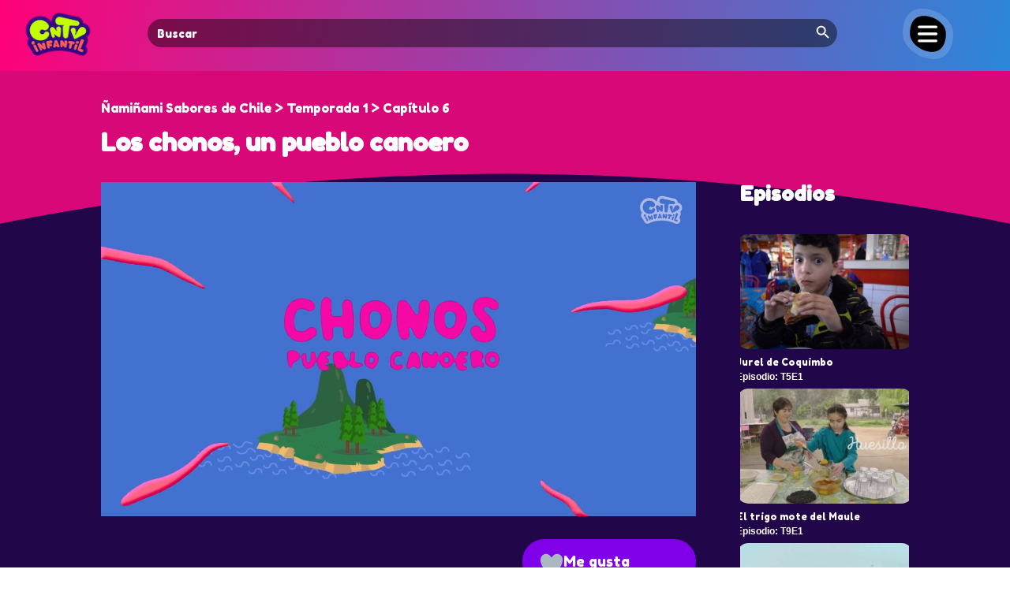

--- FILE ---
content_type: image/svg+xml
request_url: https://qa.cntvinfantil.cl/cntv/wp-content/uploads/2019/10/burger-bg.svg
body_size: 332
content:
<svg xmlns="http://www.w3.org/2000/svg" viewBox="0 0 85.81 85.81"><defs><style>.cls-1{fill:#fefdff;opacity:0.15;}</style></defs><title>Recurso 7ldpi</title><g id="Capa_2" data-name="Capa 2"><g id="Layer_3" data-name="Layer 3"><path class="cls-1" d="M85.81,42c0,23.7-9.67,43.86-33.37,43.86S0,65.65,0,42,9.67,0,33.37,0,85.81,18.26,85.81,42Z"/><path d="M73.53,42.22c0,16.92-6.9,31.31-23.82,31.31S12.28,59.14,12.28,42.22s6.9-29.94,23.82-29.94S73.53,25.31,73.53,42.22Z"/></g></g></svg>